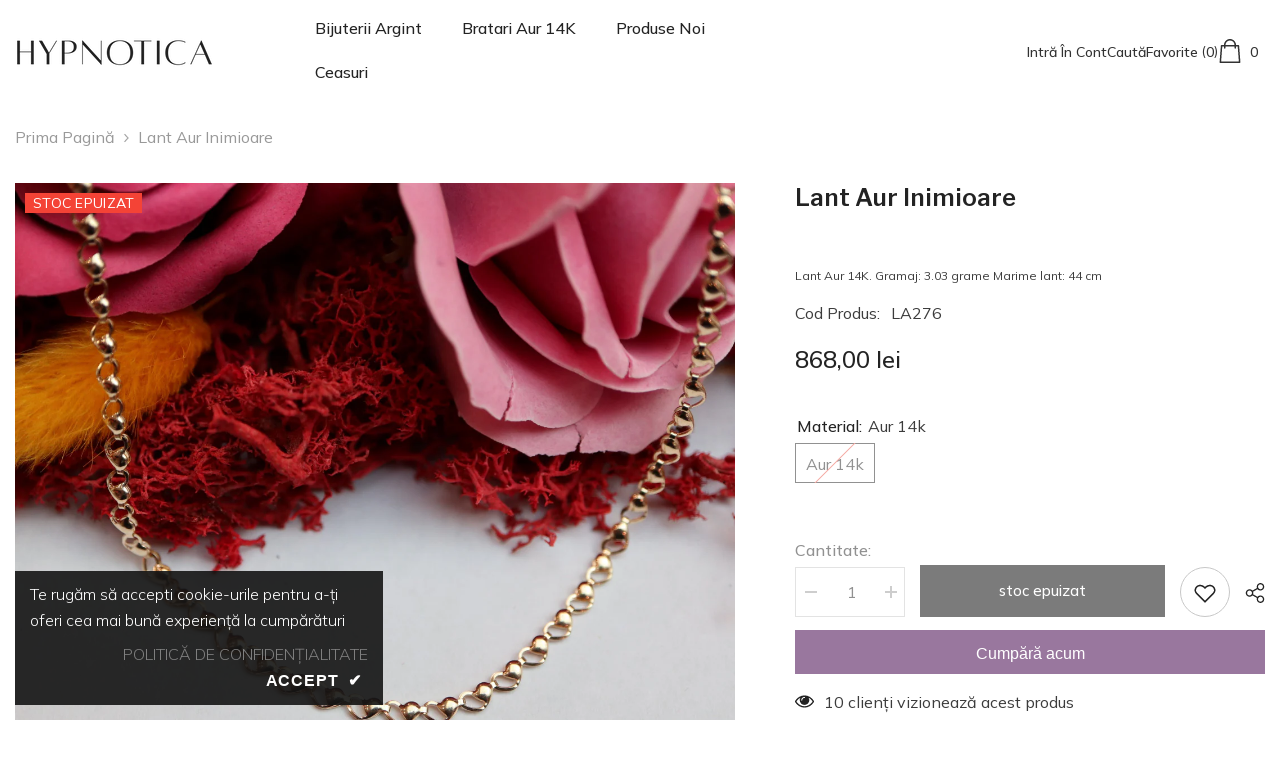

--- FILE ---
content_type: text/html; charset=utf-8
request_url: https://hypnotica.ro/products/lant-aur-inimioare-2334?variant=44058529366318&section_id=template--19524146987344__main
body_size: 12943
content:
<div id="shopify-section-template--19524146987344__main" class="shopify-section"><link href="//hypnotica.ro/cdn/shop/t/5/assets/component-product.css?v=37595608579944501991692994113" rel="stylesheet" type="text/css" media="all" />
<link href="//hypnotica.ro/cdn/shop/t/5/assets/component-review.css?v=100129706126506303331692994114" rel="stylesheet" type="text/css" media="all" />
<link href="//hypnotica.ro/cdn/shop/t/5/assets/component-price.css?v=139205013722916111901692994113" rel="stylesheet" type="text/css" media="all" />
<link href="//hypnotica.ro/cdn/shop/t/5/assets/component-badge.css?v=20633729062276667811692994111" rel="stylesheet" type="text/css" media="all" />
<link href="//hypnotica.ro/cdn/shop/t/5/assets/component-rte.css?v=74468535300400368301692994114" rel="stylesheet" type="text/css" media="all" />
<link href="//hypnotica.ro/cdn/shop/t/5/assets/component-share.css?v=38383599121620234941692994114" rel="stylesheet" type="text/css" media="all" />
<link href="//hypnotica.ro/cdn/shop/t/5/assets/component-tab.css?v=57604492746316682781692994114" rel="stylesheet" type="text/css" media="all" />
<link href="//hypnotica.ro/cdn/shop/t/5/assets/component-product-form.css?v=140087122189431595481692994113" rel="stylesheet" type="text/css" media="all" />
<link href="//hypnotica.ro/cdn/shop/t/5/assets/component-grid.css?v=14116691739327510611692994112" rel="stylesheet" type="text/css" media="all" />




    <style type="text/css">
    #ProductSection-template--19524146987344__main .productView-thumbnail .productView-thumbnail-link:after{
        padding-bottom: 148%;
    }

    #ProductSection-template--19524146987344__main .cursor-wrapper .counter {
        color: #191919;
    }

    #ProductSection-template--19524146987344__main .cursor-wrapper .counter #count-image:before {
        background-color: #191919;
    }

    #ProductSection-template--19524146987344__main .custom-cursor__inner .arrow:before,
    #ProductSection-template--19524146987344__main .custom-cursor__inner .arrow:after {
        background-color: #000000;
    }

    #ProductSection-template--19524146987344__main .tabs-contents .toggleLink,
    #ProductSection-template--19524146987344__main .tabs .tab .tab-title {
        font-size: 18px;
        font-weight: 600;
        text-transform: none;
        padding-top: 15px;
        padding-bottom: 15px;
    }

    

    

    @media (max-width: 550px) {
        #ProductSection-template--19524146987344__main .tabs-contents .toggleLink,
        #ProductSection-template--19524146987344__main .tabs .tab .tab-title {
            font-size: 16px;
        }
    }

    @media (max-width: 767px) {
        #ProductSection-template--19524146987344__main {
            padding-top: 0px;
            padding-bottom: 0px;
        }
    }

    @media (min-width: 1025px) {
        
    }

    @media (min-width: 768px) and (max-width: 1199px) {
        #ProductSection-template--19524146987344__main {
            padding-top: 0px;
            padding-bottom: 0px;
        }
    }

    @media (min-width: 1200px) {
        #ProductSection-template--19524146987344__main {
            padding-top: 0px;
            padding-bottom: 0px;
        }
    }
</style>
<script>
    window.product_inven_array_7995233272110 = {
        
            '44058529366318': '0',
        
    };

    window.selling_array_7995233272110 = {
        
            '44058529366318': 'deny',
        
    };

    window.subtotal = {
        show: false,
        style: 1,
        text: `Finalizare - [value]`
    };
  
    window.variant_image_group = true;
  
</script><link rel="stylesheet" href="//hypnotica.ro/cdn/shop/t/5/assets/component-fancybox.css?v=162524859697928915511692994112" media="print" onload="this.media='all'">
    <noscript><link href="//hypnotica.ro/cdn/shop/t/5/assets/component-fancybox.css?v=162524859697928915511692994112" rel="stylesheet" type="text/css" media="all" /></noscript><div class="product-details product-default" data-section-id="template--19524146987344__main" data-section-type="product" id="ProductSection-template--19524146987344__main" data-has-combo="false" data-image-opo>
    
<div class="productView-moreItem moreItem-breadcrumb "
            style="--spacing-top: 10px;
            --spacing-bottom: 20px;
            --spacing-top-mb: 0px;
            --spacing-bottom-mb: 0px;
            --breadcrumb-bg:rgba(0,0,0,0);
            --breadcrumb-mb-bg: #f6f6f6;
            "
        >
            
                <div class="breadcrumb-bg">
            
                <div class="container">
                    

<link href="//hypnotica.ro/cdn/shop/t/5/assets/component-breadcrumb.css?v=27908482502108923081692994111" rel="stylesheet" type="text/css" media="all" /><breadcrumb-component class="breadcrumb-container style--line_clamp_1">
        <nav class="breadcrumb breadcrumb-left" role="navigation" aria-label="breadcrumbs">
        <a class="link home-link" href="/">Prima Pagină</a><span class="separate" aria-hidden="true"><svg xmlns="http://www.w3.org/2000/svg" viewBox="0 0 24 24"><path d="M 7.75 1.34375 L 6.25 2.65625 L 14.65625 12 L 6.25 21.34375 L 7.75 22.65625 L 16.75 12.65625 L 17.34375 12 L 16.75 11.34375 Z"></path></svg></span>
                <span>Lant Aur Inimioare</span><span class="observe-element" style="width: 1px; height: 1px; background: transparent; display: inline-block; flex-shrink: 0;"></span>
        </nav>
    </breadcrumb-component>
    <script type="text/javascript">
        if (typeof breadcrumbComponentDeclare == 'undefiend') {
            class BreadcrumbComponent extends HTMLElement {
                constructor() {
                    super();
                }

                connectedCallback() {
                    this.firstLink = this.querySelector('.link.home-link')
                    this.lastLink = this.querySelector('.observe-element')
                    this.classList.add('initialized');
                    this.initObservers();
                }

                static createHandler(position = 'first', breadcrumb = null) {
                    const handler = (entries, observer) => {
                        entries.forEach(entry => {
                            if (breadcrumb == null) return observer.disconnect();
                            if (entry.isIntersecting ) {
                                breadcrumb.classList.add(`disable-${position}`);
                            } else {
                                breadcrumb.classList.remove(`disable-${position}`);
                            }
                        })
                    }
                    return handler;
                }

                initObservers() {
                    const scrollToFirstHandler = BreadcrumbComponent.createHandler('first', this);
                    const scrollToLastHandler = BreadcrumbComponent.createHandler('last', this);
                    
                    this.scrollToFirstObserver = new IntersectionObserver(scrollToFirstHandler, { threshold: 1 });
                    this.scrollToLastObserver = new IntersectionObserver(scrollToLastHandler, { threshold: 0.6 });

                    this.scrollToFirstObserver.observe(this.firstLink);
                    this.scrollToLastObserver.observe(this.lastLink);
                }
            }   

            window.addEventListener('load', () => {
                customElements.define('breadcrumb-component', BreadcrumbComponent);
            })

            var breadcrumbComponentDeclare = BreadcrumbComponent;
        }
    </script>
                </div>
            
                </div>
            
        </div>
    
    <div class="container productView-container">
        <div class="productView halo-productView layout-3 positionMainImage--left productView-sticky" data-product-handle="lant-aur-inimioare-2334"><div class="productView-top">
                    <div class="halo-productView-left productView-images clearfix" data-image-gallery><div class="cursor-wrapper handleMouseLeave">
                                <div class="custom-cursor custom-cursor__outer">
                                    <div class="custom-cursor custom-cursor__inner">
                                        <span class="arrow arrow-bar fadeIn"></span>
                                    </div>
                                </div>
                            </div><div class="productView-images-wrapper" data-video-popup>
                            <div class="productView-image-wrapper"><div class="productView-badge badge-left halo-productBadges halo-productBadges--left date-101613701 date1-1176" data-new-badge-number="100"><span class="badge sold-out-badge" aria-hidden="true">
                Stoc Epuizat
            </span></div>
<div class="productView-nav style-1 image-fit-unset" 
                                    data-image-gallery-main
                                    data-arrows-desk="false"
                                    data-arrows-mobi="true"
                                    data-counter-mobi="true"
                                    data-media-count="1"
                                ><div class="productView-image productView-image-portrait filter-lant-aur-inimioare fit-unset" data-index="1">
                                                    <div class="productView-img-container product-single__media" data-media-id="32201541386542"
                                                        
                                                    >
                                                        <div 
                                                            class="media" 
                                                             
                                                             data-fancybox="images" href="//hypnotica.ro/cdn/shop/products/lant-aur-inimioare_4609_6d07cf6c-e7f3-4130-9937-6f49a26dcb68.jpg?v=1668588650" 
                                                        >
                                                            <img id="product-featured-image-32201541386542"
                                                                srcset="//hypnotica.ro/cdn/shop/products/lant-aur-inimioare_4609_6d07cf6c-e7f3-4130-9937-6f49a26dcb68.jpg?v=1668588650"
                                                                src="//hypnotica.ro/cdn/shop/products/lant-aur-inimioare_4609_6d07cf6c-e7f3-4130-9937-6f49a26dcb68.jpg?v=1668588650"
                                                                alt=""
                                                                sizes="(min-width: 2000px) 1500px, (min-width: 1200px) 1200px, (min-width: 768px) calc((100vw - 30px) / 2), calc(100vw - 20px)"
width="1280"
height="998"
                                                                data-sizes="auto"
                                                                data-main-image
                                                                data-index="1"
                                                                data-cursor-image
                                                                
                                                            /></div>
                                                    </div>
                                                </div></div><div class="productView-videoPopup"></div><div class="productView-iconZoom">
                                        <svg  class="icon icon-zoom-1" xmlns="http://www.w3.org/2000/svg" aria-hidden="true" focusable="false" role="presentation" viewBox="0 0 448 512"><path d="M416 176V86.63L246.6 256L416 425.4V336c0-8.844 7.156-16 16-16s16 7.156 16 16v128c0 8.844-7.156 16-16 16h-128c-8.844 0-16-7.156-16-16s7.156-16 16-16h89.38L224 278.6L54.63 448H144C152.8 448 160 455.2 160 464S152.8 480 144 480h-128C7.156 480 0 472.8 0 464v-128C0 327.2 7.156 320 16 320S32 327.2 32 336v89.38L201.4 256L32 86.63V176C32 184.8 24.84 192 16 192S0 184.8 0 176v-128C0 39.16 7.156 32 16 32h128C152.8 32 160 39.16 160 48S152.8 64 144 64H54.63L224 233.4L393.4 64H304C295.2 64 288 56.84 288 48S295.2 32 304 32h128C440.8 32 448 39.16 448 48v128C448 184.8 440.8 192 432 192S416 184.8 416 176z"></path></svg>
                                    </div></div><div class="productView-thumbnail-wrapper">
                                    <div class="productView-for clearfix" data-max-thumbnail-to-show="4"><div class="productView-thumbnail filter-lant-aur-inimioare" data-media-id="template--19524146987344__main-32201541386542">
                                                        <div class="productView-thumbnail-link" data-image="//hypnotica.ro/cdn/shop/products/lant-aur-inimioare_4609_6d07cf6c-e7f3-4130-9937-6f49a26dcb68_large.jpg?v=1668588650">
                                                            <img srcset="//hypnotica.ro/cdn/shop/products/lant-aur-inimioare_4609_6d07cf6c-e7f3-4130-9937-6f49a26dcb68_medium.jpg?v=1668588650" src="//hypnotica.ro/cdn/shop/products/lant-aur-inimioare_4609_6d07cf6c-e7f3-4130-9937-6f49a26dcb68_medium.jpg?v=1668588650" alt="Lant Aur Inimioare"  /></div>
                                                    </div></div>
                                </div></div>
                    </div>
                    <div class="halo-productView-right productView-details clearfix">
                        <div class="productView-product clearfix"><div class="productView-moreItem"
                                            style="--spacing-top: 0px;
                                            --spacing-bottom: 10px"
                                        >
                                            <h1 class="productView-title" style="--color-title: #232323;--fontsize-text: 24px;--fontsize-mb-text: 20px;"><span>Lant Aur Inimioare</span></h1>
                                        </div><div class="productView-moreItem"
                                                style="--spacing-top: 0px;
                                                --spacing-bottom: 14px;
                                                --color-text-sold-in: #561d5e"
                                            >
                                                <div class="productView-meta clearfix"><div class="productView-rating halo-productReview">
    <span class="shopify-product-reviews-badge" data-id="7995233272110"></span>
</div>
<div class="productView-soldProduct soldout" data-sold-out-product data-item="3,5,6,7,8,10,12,15" data-hours="10,15,16,17,18,20,25,35" style="display: none;">
    <svg class="icon icon-fire-2" viewBox="0 0 384 512"><path d="M216 23.858c0-23.802-30.653-32.765-44.149-13.038C48 191.851 224 200 224 288c0 35.629-29.114 64.458-64.85 63.994C123.98 351.538 96 322.22 96 287.046v-85.51c0-21.703-26.471-32.225-41.432-16.504C27.801 213.158 0 261.332 0 320c0 105.869 86.131 192 192 192s192-86.131 192-192c0-170.29-168-193.003-168-296.142z"></path></svg>
    <span class="text">
        <span data-sold-out-number>2</span>
        vândute în ultimele
        <span data-sold-out-hours>8</span>
        ore
    </span>
</div>
</div>
                                            </div><div class="productView-moreItem"
                                            style="--spacing-top: 0px;
                                            --spacing-bottom: 12px"
                                        >
                                            <div class="productView-desc halo-text-format" 
        style="--color-text: #3c3c3c;
        --fontsize-text: 12px"
    >
         Lant Aur 14K.  Gramaj: 3.03 grame Marime lant: 44 cm
    </div>
                                        </div><div class="productView-moreItem"
                                                style="--spacing-top: 0px;
                                                --spacing-bottom: 18px"
                                            >
                                                <div class="productView-info" style="--color-border: #e6e6e6"><div class="productView-info-item" data-sku >
            <span class="productView-info-name">
                Cod Produs:
            </span>
            <span class="productView-info-value">LA276</span>
        </div></div>
                                            </div>
                                        <div class="productView-moreItem"
                                            style="--spacing-top: 0px;
                                            --spacing-bottom: 17px;
                                            --fontsize-text: 24px"
                                        >
                                            
                                                <div class="productView-price no-js-hidden clearfix" id="product-price-7995233272110"><div class="price price--medium price--sold-out ">
    <dl><div class="price__regular"><dd class="price__last"><span class="price-item price-item--regular">868,00 lei</span></dd>
        </div>
        <div class="price__sale"><dd class="price__compare"><s class="price-item price-item--regular"></s></dd><dd class="price__last"><span class="price-item price-item--sale">868,00 lei</span></dd></div>
        <small class="unit-price caption hidden">
            <dt class="visually-hidden">Preț unitar</dt>
            <dd class="price__last"><span></span><span aria-hidden="true">/</span><span class="visually-hidden">&nbsp;pe&nbsp;</span><span></span></dd>
        </small>
    </dl>
</div>
</div>
                                            
                                        </div>
                                            <div class="productView-moreItem"
    style="--spacing-top: 0px;
    --spacing-bottom: 8px"
>
    <div class="productView-hotStock style-2 is-hide" data-hot-stock="20" data-current-inventory="0"><span class="hotStock-text">
                Grăbește-te! Doar 0 rămas(e) în stoc
            </span>
            <div class="hotStock-progress">
                <span class="hotStock-progress-item"></span>
            </div></div>
</div>

                                        

                                            <div class="productView-moreItem"
                                                style="--spacing-top: 0px;
                                                --spacing-bottom: 0px"
                                            >
                                                <div class="productView-options" style="--color-border: #e6e6e6"><div class="productView-variants halo-productOptions" id="product-option-7995233272110"  data-type="button"><variant-radios class="no-js-hidden product-option has-default" data-product="7995233272110" data-section="template--19524146987344__main" data-url="/products/lant-aur-inimioare-2334"><fieldset class="js product-form__input clearfix" data-product-attribute="set-rectangle" data-option-index="0">
                            <legend class="form__label">
                                Material:
                                <span data-header-option>
                                    Aur 14k
                                </span>
                            </legend><input class="product-form__radio" type="radio" id="option-7995233272110-Material-0"
                                        name="Material"
                                        value="Aur 14k"
                                        checked
                                        
                                        data-variant-id="44058529366318"
                                    ><label class="product-form__label soldout" for="option-7995233272110-Material-0" data-variant-id="44058529366318">
                                            <span class="text">Aur 14k</span>
                                        </label></fieldset><script type="application/json">
                        [{"id":44058529366318,"title":"Aur 14k","option1":"Aur 14k","option2":null,"option3":null,"sku":"LA276","requires_shipping":true,"taxable":true,"featured_image":null,"available":false,"name":"Lant Aur Inimioare - Aur 14k","public_title":"Aur 14k","options":["Aur 14k"],"price":86800,"weight":0,"compare_at_price":null,"inventory_management":"shopify","barcode":null,"requires_selling_plan":false,"selling_plan_allocations":[]}]
                    </script>
                </variant-radios></div>
        <noscript>
            <div class="product-form__input">
                <label class="form__label" for="Variants-template--19524146987344__main">
                    Variante de produs
                </label>
                <div class="select">
                <select name="id" id="Variants-template--19524146987344__main" class="select__select" form="product-form"><option
                            selected="selected"
                            disabled
                            value="44058529366318"
                        >
                            Aur 14k
 - Stoc Epuizat
                            - 868,00 lei
                        </option></select>
            </div>
          </div>
        </noscript></div>
                                            </div>
                                        
<div class="productView-moreItem"
                                            style="--spacing-top: 0px;
                                            --spacing-bottom: 12px"
                                        >
                                            
                                        </div>


                                            <div class="productView-moreItem"
                                                style="--spacing-top: 0px;
                                                --spacing-bottom: 22px"
                                            >
                                                <div class="productView-perks"></div>
                                            </div>
                                        

                                            <div class="productView-moreItem"
                                                style="--spacing-top: 0px;
                                                --spacing-bottom: 15px"
                                            >
                                                <div class="productView-buttons"><form method="post" action="/cart/add" id="product-form-installment-7995233272110" accept-charset="UTF-8" class="installment caption-large" enctype="multipart/form-data"><input type="hidden" name="form_type" value="product" /><input type="hidden" name="utf8" value="✓" /><input type="hidden" name="id" value="44058529366318">
        
<input type="hidden" name="product-id" value="7995233272110" /><input type="hidden" name="section-id" value="template--19524146987344__main" /></form><product-form class="productView-form product-form"><form method="post" action="/cart/add" id="product-form-7995233272110" accept-charset="UTF-8" class="form" enctype="multipart/form-data" novalidate="novalidate" data-type="add-to-cart-form"><input type="hidden" name="form_type" value="product" /><input type="hidden" name="utf8" value="✓" /><div class="productView-group"><div class="pvGroup-row"><quantity-input class="productView-quantity quantity__group quantity__group--1 quantity__style--1 clearfix">
	    <label class="form-label quantity__label" for="quantity-7995233272110">
	        Cantitate:
	    </label>
	    <div class="quantity__container">
		    <button type="button" name="minus" class="minus btn-quantity">
		    	<span class="visually-hidden">Reduceți cantitatea pentru Lant Aur Inimioare</span>
		    </button>
		    <input class="form-input quantity__input" type="number" name="quantity" min="1" value="1" inputmode="numeric" pattern="[0-9]*" id="quantity-7995233272110" data-product="7995233272110" data-price="86800">
		    <button type="button" name="plus" class="plus btn-quantity">
		    	<span class="visually-hidden">Creșteți cantitatea pentru Lant Aur Inimioare</span>
		    </button>
	    </div>
	</quantity-input>
<div class="productView-groupTop">
                        <div class="productView-action" style="--atc-color: #ffffff;--atc-bg-color: #232323;--atc-border-color: #232323;--atc-color-hover: #232323;--atc-bg-color-hover: #ffffff;--atc-border-color-hover: #232323">
                            <input type="hidden" name="id" value="44058529366318">
                            <div class="product-form__buttons"><button type="submit" name="add" data-btn-addToCart class="product-form__submit button" id="product-add-to-cart" disabled>Stoc Epuizat</button></div>
                        </div><div class="productView-wishlist clearfix">
                                <a data-wishlist href="#" data-wishlist-handle="lant-aur-inimioare-2334" data-product-id="7995233272110"><span class="visually-hidden">Adaugă la lista de dorințe</span><svg xmlns="http://www.w3.org/2000/svg" viewBox="0 0 32 32" aria-hidden="true" focusable="false" role="presentation" class="icon icon-wishlist"><path d="M 9.5 5 C 5.363281 5 2 8.402344 2 12.5 C 2 13.929688 2.648438 15.167969 3.25 16.0625 C 3.851563 16.957031 4.46875 17.53125 4.46875 17.53125 L 15.28125 28.375 L 16 29.09375 L 16.71875 28.375 L 27.53125 17.53125 C 27.53125 17.53125 30 15.355469 30 12.5 C 30 8.402344 26.636719 5 22.5 5 C 19.066406 5 16.855469 7.066406 16 7.9375 C 15.144531 7.066406 12.933594 5 9.5 5 Z M 9.5 7 C 12.488281 7 15.25 9.90625 15.25 9.90625 L 16 10.75 L 16.75 9.90625 C 16.75 9.90625 19.511719 7 22.5 7 C 25.542969 7 28 9.496094 28 12.5 C 28 14.042969 26.125 16.125 26.125 16.125 L 16 26.25 L 5.875 16.125 C 5.875 16.125 5.390625 15.660156 4.90625 14.9375 C 4.421875 14.214844 4 13.273438 4 12.5 C 4 9.496094 6.457031 7 9.5 7 Z"/></svg></a>
                            </div><share-button class="share-button halo-socialShare productView-share style-2"><div class="share-content">
            <button class="share-button__button button"><svg class="icon" viewBox="0 0 227.216 227.216"><path d="M175.897,141.476c-13.249,0-25.11,6.044-32.98,15.518l-51.194-29.066c1.592-4.48,2.467-9.297,2.467-14.317c0-5.019-0.875-9.836-2.467-14.316l51.19-29.073c7.869,9.477,19.732,15.523,32.982,15.523c23.634,0,42.862-19.235,42.862-42.879C218.759,19.229,199.531,0,175.897,0C152.26,0,133.03,19.229,133.03,42.865c0,5.02,0.874,9.838,2.467,14.319L84.304,86.258c-7.869-9.472-19.729-15.514-32.975-15.514c-23.64,0-42.873,19.229-42.873,42.866c0,23.636,19.233,42.865,42.873,42.865c13.246,0,25.105-6.042,32.974-15.513l51.194,29.067c-1.593,4.481-2.468,9.3-2.468,14.321c0,23.636,19.23,42.865,42.867,42.865c23.634,0,42.862-19.23,42.862-42.865C218.759,160.71,199.531,141.476,175.897,141.476z M175.897,15c15.363,0,27.862,12.5,27.862,27.865c0,15.373-12.499,27.879-27.862,27.879c-15.366,0-27.867-12.506-27.867-27.879C148.03,27.5,160.531,15,175.897,15z M51.33,141.476c-15.369,0-27.873-12.501-27.873-27.865c0-15.366,12.504-27.866,27.873-27.866c15.363,0,27.861,12.5,27.861,27.866C79.191,128.975,66.692,141.476,51.33,141.476z M175.897,212.216c-15.366,0-27.867-12.501-27.867-27.865c0-15.37,12.501-27.875,27.867-27.875c15.363,0,27.862,12.505,27.862,27.875C203.759,199.715,191.26,212.216,175.897,212.216z"></path></svg> <span>Acțiune</span></button>
            <div class="share-button__fallback">
                <div class="share-header">
                    <h2 class="share-title"><span>Acțiune</span></h2>
                    <button type="button" class="share-button__close" aria-label="Închide"><svg xmlns="http://www.w3.org/2000/svg" viewBox="0 0 48 48" ><path d="M 38.982422 6.9707031 A 2.0002 2.0002 0 0 0 37.585938 7.5859375 L 24 21.171875 L 10.414062 7.5859375 A 2.0002 2.0002 0 0 0 8.9785156 6.9804688 A 2.0002 2.0002 0 0 0 7.5859375 10.414062 L 21.171875 24 L 7.5859375 37.585938 A 2.0002 2.0002 0 1 0 10.414062 40.414062 L 24 26.828125 L 37.585938 40.414062 A 2.0002 2.0002 0 1 0 40.414062 37.585938 L 26.828125 24 L 40.414062 10.414062 A 2.0002 2.0002 0 0 0 38.982422 6.9707031 z"/></svg><span>Închide</span></button>
                </div>
                <div class="wrapper-content">
                    <label class="form-label">Copiază legătură</label>
                    <div class="share-group">
                        <div class="form-field">
                            <input type="text" class="field__input" id="url" value="https://hypnotica.ro/products/lant-aur-inimioare-2334" placeholder="Legătură" data-url="https://hypnotica.ro/products/lant-aur-inimioare-2334" onclick="this.select();" readonly>
                            <label class="field__label hiddenLabels" for="url">Legătură</label>
                        </div>
                        <button class="button button--primary button-copy"><svg class="icon icon-clipboard" width="11" height="13" fill="none" xmlns="http://www.w3.org/2000/svg" aria-hidden="true" focusable="false"><path fill-rule="evenodd" clip-rule="evenodd" d="M2 1a1 1 0 011-1h7a1 1 0 011 1v9a1 1 0 01-1 1V1H2zM1 2a1 1 0 00-1 1v9a1 1 0 001 1h7a1 1 0 001-1V3a1 1 0 00-1-1H1zm0 10V3h7v9H1z" fill="currentColor"/></svg>
 Copiază legătură</button>
                    </div>
                    <span id="ShareMessage-7995233272110" class="share-button__message hidden" role="status" aria-hidden="true">Link copiat în clipboard!</span><div class="share_toolbox clearfix"><label class="form-label">Acțiune</label> <ul class="social-share"><li class="social-share__item"><a class="facebook" href="https://www.facebook.com/sharer/sharer.php?u=https://hypnotica.ro/products/lant-aur-inimioare-2334" title='Facebook' data-no-instant rel="noopener noreferrer nofollow" target="_blank"><svg aria-hidden="true" focusable="false" role="presentation" xmlns="http://www.w3.org/2000/svg" viewBox="0 0 320 512" class="icon icon-facebook"><path d="M279.14 288l14.22-92.66h-88.91v-60.13c0-25.35 12.42-50.06 52.24-50.06h40.42V6.26S260.43 0 225.36 0c-73.22 0-121.08 44.38-121.08 124.72v70.62H22.89V288h81.39v224h100.17V288z"></path></svg></a></li></ul></div></div>
            </div>
        </div></share-button><script src="//hypnotica.ro/cdn/shop/t/5/assets/share.js?v=102144821873164167451692994116" defer="defer"></script>
</div>
                </div><div class="productView-groupBottom"><div class="productView-groupItem">
                            <div class="productView-payment"  id="product-checkout-7995233272110" style="--bin-color: #232323;--bin-bg-color: #ffffff;--bin-border-color: #acacac;--bin-color-hover: #ffffff;--bin-bg-color-hover: #232323;--bin-border-color-hover: #232323"> 
                                <div data-shopify="payment-button" class="shopify-payment-button"> <shopify-accelerated-checkout recommended="null" fallback="{&quot;supports_subs&quot;:true,&quot;supports_def_opts&quot;:true,&quot;name&quot;:&quot;buy_it_now&quot;,&quot;wallet_params&quot;:{}}" access-token="a64c16e1febeec66f711afc54f4614cb" buyer-country="RO" buyer-locale="ro-RO" buyer-currency="RON" variant-params="[{&quot;id&quot;:44058529366318,&quot;requiresShipping&quot;:true}]" shop-id="67182756142" enabled-flags="[&quot;d6d12da0&quot;,&quot;ae0f5bf6&quot;]" disabled > <div class="shopify-payment-button__button" role="button" disabled aria-hidden="true" style="background-color: transparent; border: none"> <div class="shopify-payment-button__skeleton">&nbsp;</div> </div> </shopify-accelerated-checkout> <small id="shopify-buyer-consent" class="hidden" aria-hidden="true" data-consent-type="subscription"> Acest articol reprezintă o achiziție recurentă sau amânată. Continuând, îmi exprim acordul cu <span id="shopify-subscription-policy-button">politica de anulare</span> și vă autorizez să debitați automat metoda mea de plată la prețurile, frecvențele și datele precizate, până când comanda mea este onorată sau o anulez, dacă acest lucru este permis. </small> </div>
                            </div>
                        </div>
                    </div></div><input type="hidden" name="product-id" value="7995233272110" /><input type="hidden" name="section-id" value="template--19524146987344__main" /></form></product-form></div>
                                            </div>
                                        
<div class="productView-moreItem"
                                            style="--spacing-top: 0px;
                                            --spacing-bottom: 22px"
                                        >
                                            <div class="productView-ViewingProduct" data-customer-view="23, 10, 59, 11, 14, 15, 13, 16, 5, 8, 9, 12, 46, 10, , 18" data-customer-view-time="5">
    <svg class="icon" id="icon-eye" viewBox="0 0 511.626 511.626"><g><path d="M505.918,236.117c-26.651-43.587-62.485-78.609-107.497-105.065c-45.015-26.457-92.549-39.687-142.608-39.687 c-50.059,0-97.595,13.225-142.61,39.687C68.187,157.508,32.355,192.53,5.708,236.117C1.903,242.778,0,249.345,0,255.818 c0,6.473,1.903,13.04,5.708,19.699c26.647,43.589,62.479,78.614,107.495,105.064c45.015,26.46,92.551,39.68,142.61,39.68 c50.06,0,97.594-13.176,142.608-39.536c45.012-26.361,80.852-61.432,107.497-105.208c3.806-6.659,5.708-13.223,5.708-19.699 C511.626,249.345,509.724,242.778,505.918,236.117z M194.568,158.03c17.034-17.034,37.447-25.554,61.242-25.554 c3.805,0,7.043,1.336,9.709,3.999c2.662,2.664,4,5.901,4,9.707c0,3.809-1.338,7.044-3.994,9.704 c-2.662,2.667-5.902,3.999-9.708,3.999c-16.368,0-30.362,5.808-41.971,17.416c-11.613,11.615-17.416,25.603-17.416,41.971 c0,3.811-1.336,7.044-3.999,9.71c-2.667,2.668-5.901,3.999-9.707,3.999c-3.809,0-7.044-1.334-9.71-3.999 c-2.667-2.666-3.999-5.903-3.999-9.71C169.015,195.482,177.535,175.065,194.568,158.03z M379.867,349.04 c-38.164,23.12-79.514,34.687-124.054,34.687c-44.539,0-85.889-11.56-124.051-34.687s-69.901-54.2-95.215-93.222 c28.931-44.921,65.19-78.518,108.777-100.783c-11.61,19.792-17.417,41.207-17.417,64.236c0,35.216,12.517,65.329,37.544,90.362 s55.151,37.544,90.362,37.544c35.214,0,65.329-12.518,90.362-37.544s37.545-55.146,37.545-90.362 c0-23.029-5.808-44.447-17.419-64.236c43.585,22.265,79.846,55.865,108.776,100.783C449.767,294.84,418.031,325.913,379.867,349.04 z" /> </g></svg>
    <span class="text">10 clienți vizionează acest produs</span>
</div>
                                        </div><div class="productView-moreItem"
                                            style="--spacing-top: 0px;
                                            --spacing-bottom: 27px"
                                        ><div class="productView-pickUp">
    <link href="//hypnotica.ro/cdn/shop/t/5/assets/component-pickup-availability.css?v=137979704718754141591692994113" rel="stylesheet" type="text/css" media="all" /><pickup-availability class="product__pickup-availabilities no-js-hidden"
        
        data-base-url="https://hypnotica.ro/"
        data-variant-id="44058529366318"
        data-has-only-default-variant="false"
    >
        <template>
            <pickup-availability-preview class="pickup-availability-preview">
                <svg fill="none" aria-hidden="true" focusable="false" role="presentation" class="icon icon-unavailable" fill="none" viewBox="0 0 20 20"><path d="M13.94 3.94L10 7.878l-3.94-3.94A1.499 1.499 0 103.94 6.06L7.88 10l-3.94 3.94a1.499 1.499 0 102.12 2.12L10 12.12l3.94 3.94a1.497 1.497 0 002.12 0 1.499 1.499 0 000-2.12L12.122 10l3.94-3.94a1.499 1.499 0 10-2.121-2.12z"/></svg>

                <div class="pickup-availability-info">
                    <p class="caption-large">
                        Nu s-a putut încărca disponibilitatea ridicării
                    </p>
                    <button class="pickup-availability-button button button--primary">
                        Actualizează
                    </button>
                </div>
            </pickup-availability-preview>
        </template>
    </pickup-availability>
</div>
<script src="//hypnotica.ro/cdn/shop/t/5/assets/pickup-availability.js?v=47691853550435826281692994115" defer="defer"></script>
</div><div class="productView-moreItem"
                                                style="--spacing-top: 0px;
                                                --spacing-bottom: 0px"
                                            >
                                                <div class="productView-securityImage"><ul class="list-unstyled clearfix"></ul></div>
                                            </div><div class="productView-moreItem"
                                            style="--spacing-top: 0px;
                                            --spacing-bottom: 12px;"
                                        >
                                            <div class="product-customInformation text-left" data-custom-information><div class="product-customInformation__icon">
            <svg aria-hidden="true" focusable="false" data-prefix="fal" data-icon="shipping-fast" role="img" xmlns="http://www.w3.org/2000/svg" viewbox="0 0 640 512"><path fill="currentColor" d="M280 192c4.4 0 8-3.6 8-8v-16c0-4.4-3.6-8-8-8H40c-4.4 0-8 3.6-8 8v16c0 4.4 3.6 8 8 8h240zm352 192h-24V275.9c0-16.8-6.8-33.3-18.8-45.2l-83.9-83.9c-11.8-12-28.3-18.8-45.2-18.8H416V78.6c0-25.7-22.2-46.6-49.4-46.6H113.4C86.2 32 64 52.9 64 78.6V96H8c-4.4 0-8 3.6-8 8v16c0 4.4 3.6 8 8 8h240c4.4 0 8-3.6 8-8v-16c0-4.4-3.6-8-8-8H96V78.6c0-8.1 7.8-14.6 17.4-14.6h253.2c9.6 0 17.4 6.5 17.4 14.6V384H207.6C193 364.7 170 352 144 352c-18.1 0-34.6 6.2-48 16.4V288H64v144c0 44.2 35.8 80 80 80s80-35.8 80-80c0-5.5-.6-10.8-1.6-16h195.2c-1.1 5.2-1.6 10.5-1.6 16 0 44.2 35.8 80 80 80s80-35.8 80-80c0-5.5-.6-10.8-1.6-16H632c4.4 0 8-3.6 8-8v-16c0-4.4-3.6-8-8-8zm-488 96c-26.5 0-48-21.5-48-48s21.5-48 48-48 48 21.5 48 48-21.5 48-48 48zm272-320h44.1c8.4 0 16.7 3.4 22.6 9.4l83.9 83.9c.8.8 1.1 1.9 1.8 2.8H416V160zm80 320c-26.5 0-48-21.5-48-48s21.5-48 48-48 48 21.5 48 48-21.5 48-48 48zm80-96h-16.4C545 364.7 522 352 496 352s-49 12.7-63.6 32H416v-96h160v96zM256 248v-16c0-4.4-3.6-8-8-8H8c-4.4 0-8 3.6-8 8v16c0 4.4 3.6 8 8 8h240c4.4 0 8-3.6 8-8z"></path></svg>
        </div><div class="product-customInformation__content"><div class="product__text title"  
                    style="--fontsize-text:12px;
                    --color-title: #232323"
                >
                    <h2 class="title">Livrare Gratuită</h2><svg xmlns="http://www.w3.org/2000/svg" aria-hidden="true" focusable="false" role="presentation" class="icon icon-info" viewBox="0 0 1024 1024"><path fill="#c2c8ce" d="M512 0c281.6 0 512 230.4 512 512s-230.4 512-512 512S0 793.6 0 512 230.4 0 512 0zm0 716.8c-42.667 0-76.8 34.133-76.8 68.267s34.133 68.266 76.8 68.266 76.8-34.133 76.8-68.266S554.667 716.8 512 716.8zm17.067-529.067c-136.534 0-221.867 76.8-221.867 187.734h128c0-51.2 34.133-85.334 93.867-85.334 51.2 0 85.333 34.134 85.333 76.8-8.533 42.667-17.067 59.734-68.267 93.867l-17.066 8.533c-59.734 34.134-85.334 76.8-85.334 153.6v25.6H563.2v-25.6c0-42.666 17.067-68.266 76.8-102.4 68.267-34.133 93.867-85.333 93.867-153.6 17.066-110.933-68.267-179.2-204.8-179.2z"></path></svg></div><div class="product__text des"  
                    style="--fontsize-text:12px;
                    --color-des: #4d4d4d"
                >
                    <p>Te bucuri de Livrare Gratuită la toate comenzile de minim 200.00 Lei</p>
                </div></div><div class="product-customInformation__popup hidden">
            <div class="halo-text-format">
<p>Produsele comandate pe <strong>hypnotica.ro</strong> vor fi livrate, în limita stocului disponibil, în termen de <strong>24-48 ore de la confirmarea telefonică, prin curierat rapid</strong>. <br><br>
Tarifele de livrare pentru comenzile plasate pe HYPNOTICA.ro sunt: <br><br>

- <strong>Livrare Gratuită prin Curier Experss</strong> pentru orice comandă cu valoarea produselor de minim 200.00 Lei<br>
- <strong>Livrare prin Curier Experss - 15.00 Lei</strong> pentru orice comandă cu valoarea produselor de până la 199.99 Lei<br><br>
Mai multe informații despre Metodele de Livrare disponibile găsești pe pagina <strong>Metode de Livrare</strong>
</p>						</div>
        </div></div>
                                        </div><product-tab class="productView-tab layout-vertical" data-vertical="false" data-vertical-mobile="false"><div class="tabs-contents tabs-contents-vertical clearfix halo-text-format"><div class="tab-content" id="tab-descriere">
					<div class="toggle-title">
		                <a class="toggleLink show-mobile" data-collapsible href="#tab-descriere-mobile">
		                    <span class="text">
		                        Descriere
		                    </span>
		                    	
			                    <span class="icon-dropdown">
			                    	
			                    		<svg xmlns="http://www.w3.org/2000/svg" xmlns:xlink="http://www.w3.org/1999/xlink" viewBox="0 0 330 330"><path id="XMLID_225_" d="M325.607,79.393c-5.857-5.857-15.355-5.858-21.213,0.001l-139.39,139.393L25.607,79.393  c-5.857-5.857-15.355-5.858-21.213,0.001c-5.858,5.858-5.858,15.355,0,21.213l150.004,150c2.813,2.813,6.628,4.393,10.606,4.393  s7.794-1.581,10.606-4.394l149.996-150C331.465,94.749,331.465,85.251,325.607,79.393z"/></svg>
			                    	
			                    </span>	
		                    
		                </a>
		            </div>
		            <div class="toggle-content show-mobile" id="tab-descriere-mobile" product-description-tab data-product-description-7995233272110><div class="p_description"> <p>Lant Aur 14K.</p> </div> <p class="">Gramaj: 3.03 grame</p> <p class="">Marime lant: 44 cm</p></div></div><div class="tab-content" id="tab-livrare-amp-retur">
					<div class="toggle-title">
		                <a class="toggleLink" data-collapsible href="#tab-livrare-amp-retur-mobile">
		                    <span class="text">
		                        Livrare &amp; Retur
		                    </span>
		                    	
			                    <span class="icon-dropdown">
			                    	
			                    		<svg xmlns="http://www.w3.org/2000/svg" xmlns:xlink="http://www.w3.org/1999/xlink" viewBox="0 0 330 330"><path id="XMLID_225_" d="M325.607,79.393c-5.857-5.857-15.355-5.858-21.213,0.001l-139.39,139.393L25.607,79.393  c-5.857-5.857-15.355-5.858-21.213,0.001c-5.858,5.858-5.858,15.355,0,21.213l150.004,150c2.813,2.813,6.628,4.393,10.606,4.393  s7.794-1.581,10.606-4.394l149.996-150C331.465,94.749,331.465,85.251,325.607,79.393z"/></svg>
			                    	
			                    </span>	
		                    
		                </a>
		            </div>
		            <div class="toggle-content toggle-content--height" id="tab-livrare-amp-retur-mobile" style="--maximum-des-to-show: 300px"><h3>Livrarea și Returul produselor</h3><br><br>
<h4>Livrarea Produselor</h4><br>
<p>Produsele comandate pe <strong>hypnotica.ro</strong> vor fi livrate, în limita stocului disponibil, în termen de <strong>24-48 ore de la confirmarea telefonică, prin curierat rapid</strong>. <br><br>
Tarifele de livrare pentru comenzile plasate pe HYPNOTICA.ro sunt: <br><br>

- <strong>Livrare Gratuită prin Curier Experss</strong> pentru orice comandă cu valoarea produselor de minim 200.00 Lei<br>
- <strong>Livrare prin Curier Experss - 15.00 Lei</strong> pentru orice comandă cu valoarea produselor de până la 199.99 Lei</p>
<br><br>
								<div class="tab-showMore is-show" data-letter="622" data-des-max="300">
									<a class="button button--secondary" href="#tab-livrare-amp-retur-mobile" data-show-more-text="Citește mai mult" data-show-less-text="Citește mai puțin" data-show-more-toogle> 
										Citește mai mult
									</a>
								</div></div></div></div>
</product-tab>
<script src="//hypnotica.ro/cdn/shop/t/5/assets/tabs.js?v=157024700929789936411692994116" defer="defer"></script>
<script src="//hypnotica.ro/cdn/shop/t/5/assets/halo-faqs.js?v=148898715340272759011692994115" defer="defer"></script>
</div>
                    </div>
                </div>
<link href="//hypnotica.ro/cdn/shop/t/5/assets/component-sticky-add-to-cart.css?v=69113619301122587791692994114" rel="stylesheet" type="text/css" media="all" />
                    <sticky-add-to-cart class="productView-stickyCart style-1" data-sticky-add-to-cart>
    <div class="container">
        <a href="javascript:void(0)" class="sticky-product-close close" data-close-sticky-add-to-cart>
            <svg xmlns="http://www.w3.org/2000/svg" viewBox="0 0 48 48" ><path d="M 38.982422 6.9707031 A 2.0002 2.0002 0 0 0 37.585938 7.5859375 L 24 21.171875 L 10.414062 7.5859375 A 2.0002 2.0002 0 0 0 8.9785156 6.9804688 A 2.0002 2.0002 0 0 0 7.5859375 10.414062 L 21.171875 24 L 7.5859375 37.585938 A 2.0002 2.0002 0 1 0 10.414062 40.414062 L 24 26.828125 L 37.585938 40.414062 A 2.0002 2.0002 0 1 0 40.414062 37.585938 L 26.828125 24 L 40.414062 10.414062 A 2.0002 2.0002 0 0 0 38.982422 6.9707031 z"/></svg>
        </a>
        <div class="sticky-product-wrapper">
            <div class="sticky-product clearfix"><div class="sticky-left">
                    <div class="sticky-image" data-image-sticky-add-to-cart>
                        <img srcset="//hypnotica.ro/cdn/shop/products/lant-aur-inimioare_4609_6d07cf6c-e7f3-4130-9937-6f49a26dcb68_1200x.jpg?v=1668588650" src="//hypnotica.ro/cdn/shop/products/lant-aur-inimioare_4609_6d07cf6c-e7f3-4130-9937-6f49a26dcb68_1200x.jpg?v=1668588650" alt="Lant Aur Inimioare" sizes="1200px" loading="lazy">
                    </div>
                    
                        <div class="sticky-info"><h4 class="sticky-title">
                                Lant Aur Inimioare
                            </h4>
                            
                                
                                
                                <div class="sticky-price">
                                    
                                    <span class="money-subtotal">868,00 lei</span>
                                </div>
                            
                        </div>
                    
                </div>
                <div class="sticky-right sticky-content">
                    
<div class="sticky-actions"><form method="post" action="/cart/add" id="product-form-sticky-7995233272110" accept-charset="UTF-8" class="form" enctype="multipart/form-data" novalidate="novalidate" data-type="add-to-cart-form"><input type="hidden" name="form_type" value="product" /><input type="hidden" name="utf8" value="✓" />
                            <input type="hidden" name="id" value="44058529366318"><button
                                    type="submit"
                                    name="add"
                                    data-btn-addToCart
                                    class="product-form__submit button button--primary"
                                    id="product-sticky-add-to-cart"
                                    disabled
                                >
                                    Stoc Epuizat
                                </button><input type="hidden" name="product-id" value="7995233272110" /><input type="hidden" name="section-id" value="template--19524146987344__main" /></form>
                        
                            <div class="empty-add-cart-button-wrapper"><quantity-input class="productView-quantity quantity__group quantity__group--3 quantity__style--1 clearfix">
	    <label class="form-label quantity__label" for="quantity-7995233272110-3">
	        Cantitate:
	    </label>
	    <div class="quantity__container">
		    <button type="button" name="minus" class="minus btn-quantity">
		    	<span class="visually-hidden">Reduceți cantitatea pentru Lant Aur Inimioare</span>
		    </button>
		    <input class="form-input quantity__input" type="number" name="quantity" min="1" value="1" inputmode="numeric" pattern="[0-9]*" id="quantity-7995233272110-3" data-product="7995233272110" data-price="86800">
		    <button type="button" name="plus" class="plus btn-quantity">
		    	<span class="visually-hidden">Creșteți cantitatea pentru Lant Aur Inimioare</span>
		    </button>
	    </div>
	</quantity-input>
<button
                                        class="product-form__submit button button--primary"
                                        id="show-sticky-product">
                                            Adaugă în coș
                                    </button>
                            </div>
                        
                    </div><div class="sticky-wishlist clearfix">
                            <a data-wishlist href="#" data-wishlist-handle="lant-aur-inimioare-2334" data-product-id="7995233272110">
                                <span class="visually-hidden">
                                    Adaugă la lista de dorințe
                                </span>
                                <svg xmlns="http://www.w3.org/2000/svg" viewBox="0 0 32 32" aria-hidden="true" focusable="false" role="presentation" class="icon icon-wishlist"><path d="M 9.5 5 C 5.363281 5 2 8.402344 2 12.5 C 2 13.929688 2.648438 15.167969 3.25 16.0625 C 3.851563 16.957031 4.46875 17.53125 4.46875 17.53125 L 15.28125 28.375 L 16 29.09375 L 16.71875 28.375 L 27.53125 17.53125 C 27.53125 17.53125 30 15.355469 30 12.5 C 30 8.402344 26.636719 5 22.5 5 C 19.066406 5 16.855469 7.066406 16 7.9375 C 15.144531 7.066406 12.933594 5 9.5 5 Z M 9.5 7 C 12.488281 7 15.25 9.90625 15.25 9.90625 L 16 10.75 L 16.75 9.90625 C 16.75 9.90625 19.511719 7 22.5 7 C 25.542969 7 28 9.496094 28 12.5 C 28 14.042969 26.125 16.125 26.125 16.125 L 16 26.25 L 5.875 16.125 C 5.875 16.125 5.390625 15.660156 4.90625 14.9375 C 4.421875 14.214844 4 13.273438 4 12.5 C 4 9.496094 6.457031 7 9.5 7 Z"/></svg>
                            </a>
                        </div></div>
            </div>
        </div>
        <a href="javascript:void(0)" class="sticky-product-expand" data-expand-sticky-add-to-cart>
            <svg xmlns="http://www.w3.org/2000/svg" viewBox="0 0 32 32" class="icon icon-cart stroke-w-0" aria-hidden="true" focusable="false" role="presentation" xmlns="http://www.w3.org/2000/svg"><path d="M 16 3 C 13.253906 3 11 5.253906 11 8 L 11 9 L 6.0625 9 L 6 9.9375 L 5 27.9375 L 4.9375 29 L 27.0625 29 L 27 27.9375 L 26 9.9375 L 25.9375 9 L 21 9 L 21 8 C 21 5.253906 18.746094 3 16 3 Z M 16 5 C 17.65625 5 19 6.34375 19 8 L 19 9 L 13 9 L 13 8 C 13 6.34375 14.34375 5 16 5 Z M 7.9375 11 L 11 11 L 11 14 L 13 14 L 13 11 L 19 11 L 19 14 L 21 14 L 21 11 L 24.0625 11 L 24.9375 27 L 7.0625 27 Z"/></svg>
        </a>
    </div>
    
    
        <div class="no-js-hidden product-option has-default sticky-product-mobile" data-product="7995233272110" data-section="template--19524146987344__main" data-url="/products/lant-aur-inimioare-2334">
            <div class="sticky-product-mobile-header">
                <a href="javascript:void(0)" class="sticky-product-close close" data-close-sticky-mobile>
                    <svg xmlns="http://www.w3.org/2000/svg" version="1.0" viewBox="0 0 256.000000 256.000000" preserveAspectRatio="xMidYMid meet" ><g transform="translate(0.000000,256.000000) scale(0.100000,-0.100000)" fill="#000000" stroke="none"><path d="M34 2526 c-38 -38 -44 -76 -18 -116 9 -14 265 -274 568 -577 l551 -553 -551 -553 c-303 -303 -559 -563 -568 -577 -26 -40 -20 -78 18 -116 38 -38 76 -44 116 -18 14 9 274 265 578 568 l552 551 553 -551 c303 -303 563 -559 577 -568 40 -26 78 -20 116 18 38 38 44 76 18 116 -9 14 -265 274 -568 578 l-551 552 551 553 c303 303 559 563 568 577 26 40 20 78 -18 116 -38 38 -76 44 -116 18 -14 -9 -274 -265 -577 -568 l-553 -551 -552 551 c-304 303 -564 559 -578 568 -40 26 -78 20 -116 -18z"/></g></svg>
                </a>
            </div>
            <div class="sticky-product-mobile-content halo-productView-mobile">
                <div class="productView-thumbnail-wrapper is-hidden-desktop">
                    <div class="productView-for mobile clearfix" data-max-thumbnail-to-show="2"><div class="productView-thumbnail filter-lant-aur-inimioare" data-media-id="template--19524146987344__main-32201541386542">
                                        <div class="productView-thumbnail-link animated-loading" data-image="//hypnotica.ro/cdn/shop/products/lant-aur-inimioare_4609_6d07cf6c-e7f3-4130-9937-6f49a26dcb68_1024x1024.jpg?v=1668588650">
                                            <img src="//hypnotica.ro/cdn/shop/products/lant-aur-inimioare_4609_6d07cf6c-e7f3-4130-9937-6f49a26dcb68.jpg?v=1668588650" alt="Lant Aur Inimioare" title="Lant Aur Inimioare" loading="lazy" />
                                        </div>
                                    </div></div>
                </div>
                <div class="sticky-info"><h4 class="sticky-title">
                        Lant Aur Inimioare
                    </h4>
                        
                        <div class="sticky-price">
                            
                            <span class="money-subtotal">868,00 lei</span>
                        </div></div>
                <link rel="stylesheet" href="//hypnotica.ro/cdn/shop/t/5/assets/component-sticky-add-to-cart-mobile.css?v=41140991570253825931692994114" media="print" onload="this.media='all'">
<noscript><link href="//hypnotica.ro/cdn/shop/t/5/assets/component-sticky-add-to-cart-mobile.css?v=41140991570253825931692994114" rel="stylesheet" type="text/css" media="all" /></noscript>

<div class="productView-options" style="--color-border: "><div class="productView-variants halo-productOptions" id="product-option-7995233272110"><variant-sticky-radios class="no-js-hidden product-option has-default" data-product="7995233272110" data-section="template--19524146987344__main" data-url="/products/lant-aur-inimioare-2334"><fieldset class="js product-form__input mobile clearfix" data-product-attribute="set-rectangle" data-option-index="0">
                            <legend class="form__label">
                                Material:
                                <span data-header-option>
                                    Aur 14k
                                </span>
                            </legend><input class="product-form__radio mobile" type="radio" id="option-7995233272110-Material-0-mobile"
                                        name="Material-mobile"
                                        value="Aur 14k"
                                        checked
                                        data-variant-id="44058529366318"
                                    ><label class="product-form__label mobile soldout" for="option-7995233272110-Material-0-mobile" data-variant-id="44058529366318">
                                            <span class="text">Aur 14k</span>
                                        </label></fieldset><script type="application/json">
                        [{"id":44058529366318,"title":"Aur 14k","option1":"Aur 14k","option2":null,"option3":null,"sku":"LA276","requires_shipping":true,"taxable":true,"featured_image":null,"available":false,"name":"Lant Aur Inimioare - Aur 14k","public_title":"Aur 14k","options":["Aur 14k"],"price":86800,"weight":0,"compare_at_price":null,"inventory_management":"shopify","barcode":null,"requires_selling_plan":false,"selling_plan_allocations":[]}]
                    </script>
                </variant-sticky-radios></div>
        <noscript>
            <div class="product-form__input mobile">
                <label class="form__label" for="Variants-template--19524146987344__main">
                    Variante de produs
                </label>
                <div class="select">
                <select name="id" id="Variants-template--19524146987344__main" class="select__select" form="product-form"><option
                            selected="selected"
                            disabled
                            value="44058529366318"
                        >
                            Aur 14k
 - Stoc Epuizat
                            - 868,00 lei
                        </option></select>
            </div>
          </div>
        </noscript></div>
            </div>
            <script type="application/json">
                [{"id":44058529366318,"title":"Aur 14k","option1":"Aur 14k","option2":null,"option3":null,"sku":"LA276","requires_shipping":true,"taxable":true,"featured_image":null,"available":false,"name":"Lant Aur Inimioare - Aur 14k","public_title":"Aur 14k","options":["Aur 14k"],"price":86800,"weight":0,"compare_at_price":null,"inventory_management":"shopify","barcode":null,"requires_selling_plan":false,"selling_plan_allocations":[]}]
            </script>
        </div>
    
</sticky-add-to-cart>
</div>
    </div>
    
        

    
    <div class="productView-bottom">
        <div class="container"></div>
    </div>
</div><script src="//hypnotica.ro/cdn/shop/t/5/assets/variants.js?v=132381507122651119971692994116" defer="defer"></script><script src="//hypnotica.ro/cdn/shop/t/5/assets/sticky-add-to-cart.js?v=158211548952456455401692994116" defer="defer"></script><script src="//hypnotica.ro/cdn/shop/t/5/assets/gsap.js?v=90990608580501832801692994115" defer="defer"></script><script src="//hypnotica.ro/cdn/shop/t/5/assets/fancybox.js?v=10391612559617436071692994114" defer="defer"></script><script type="application/ld+json">
    {
        "@context": "http://schema.org/",
        "@type": "Product",
        "name": "Lant Aur Inimioare",
        "url": "https://hypnotica.ro/products/lant-aur-inimioare-2334","sku": "LA276","productID": "7995233272110",
        "brand": {
            "@type": "Brand",
            "name": "Bijuterii Hypnotica"
        },
        "description": " Lant Aur 14K.  Gramaj: 3.03 grame Marime lant: 44 cm",
        "image": "https://hypnotica.ro/cdn/shop/products/lant-aur-inimioare_4609_6d07cf6c-e7f3-4130-9937-6f49a26dcb68_grande.jpg?v=1668588650","offers": 
            {
                "@type": "Offer",
                "priceCurrency": "RON",
                "price": "868,00",
                "itemCondition": "http://schema.org/NewCondition",
                "availability": "http://schema.org/OutOfStock",
                "url": "https://hypnotica.ro/products/lant-aur-inimioare-2334?variant=44058529366318","image": "https://hypnotica.ro/cdn/shop/products/lant-aur-inimioare_4609_6d07cf6c-e7f3-4130-9937-6f49a26dcb68_grande.jpg?v=1668588650","name": "Lant Aur Inimioare - Aur 14k","sku": "LA276","description": " Lant Aur 14K.  Gramaj: 3.03 grame Marime lant: 44 cm","priceValidUntil": "2027-01-26"
            }}
    </script>
    <script type="application/ld+json">
    {
        "@context": "http://schema.org/",
        "@type": "BreadcrumbList",
        "itemListElement": [{
            "@type": "ListItem",
            "position": 1,
            "name": "Home",
            "item": "https://hypnotica.ro"
        },{
                "@type": "ListItem",
                "position": 2,
                "name": "Lant Aur Inimioare",
                "item": "https://hypnotica.ro/products/lant-aur-inimioare-2334"
            }]
    }
    </script>


</div>